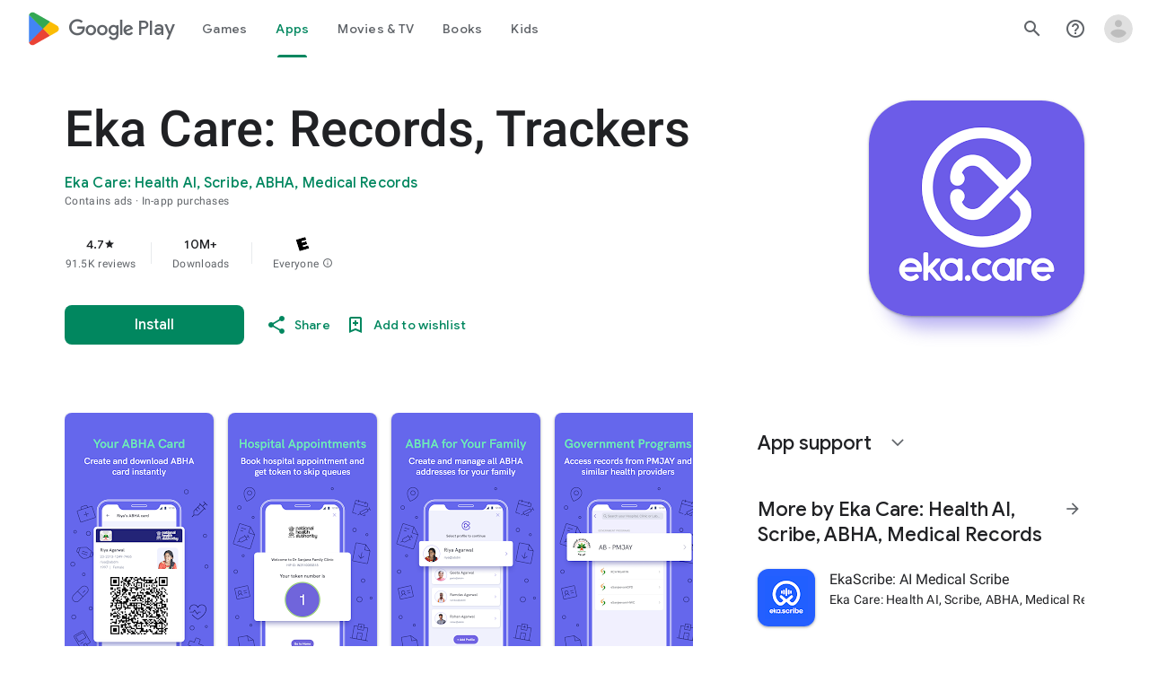

--- FILE ---
content_type: text/plain; charset=utf-8
request_url: https://play.google.com/play/log?format=json&authuser&proto_v2=true
body_size: -435
content:
["900000","1768808991740"]